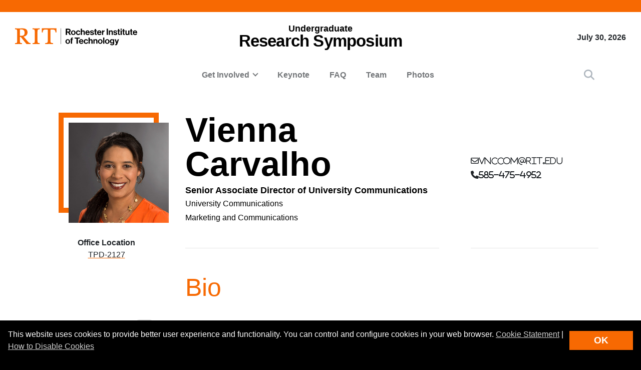

--- FILE ---
content_type: application/javascript
request_url: https://www.rit.edu/sites/all/themes/uwbase/rit_bootstrap_2019/js-manual/person/person.min.js?0
body_size: 294
content:
(function($){'use strict';$(function(){var personBioText=$(".person-bio-text"),personRightColumn=$(".person-right-column"),mhObject=$(".mh-object");if(personBioText.length>0){personBioText.readmore({speed:1000,collapsedHeight:300,moreLink:'<a href="#">Read More <span class="fas fa-chevron-down"></span></a>',lessLink:'<a href="#">Read Less <span class="fas fa-chevron-up"></span></a>'})}
if(personRightColumn.length>0){if(personRightColumn.css("max-width")!=="100%"){mhObject.height($(".mh-target").height())}}
if(mhObject.length>0){var mhTarget=$(".mh-target");$(window).on('resize',function(){if(mhObject.height()!==mhTarget.height()&&personRightColumn.css("max-width")!=="100%"){mhObject.height(mhTarget.height())}else if(personRightColumn.css("max-width")==="100%"){mhObject.css("height","auto")}})}});$(function(){var groups=$('.scholarship-items');if(groups.length>0){groups.each(function(){var me=$(this),items=me.find('.item'),maxShow=3,overCount,showMoreLink;if(items.length>maxShow){overCount=items.length-maxShow;showMoreLink=$('<a href="#" class="show-more-link far fa-plus icon-after">Show '+overCount+' More</a>');items.filter(':gt('+(maxShow-1)+')').hide();me.append(showMoreLink);showMoreLink.on('click',function(e){var me1=$(this),hiddenItems=items.filter(':gt('+(maxShow-1)+')');e.preventDefault();hiddenItems.css('opacity',0).animate({'opacity':1}).slideDown();me1.animate({'opacity':0},'fast').slideUp('fast')})}})}})})(jQuery)
